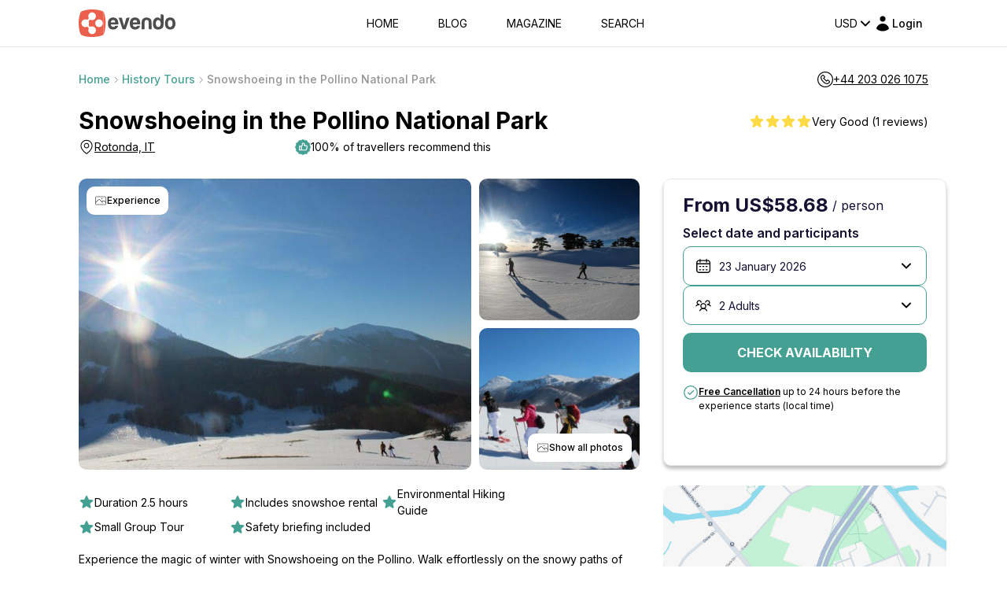

--- FILE ---
content_type: text/html; charset=utf-8
request_url: https://www.google.com/recaptcha/api2/anchor?ar=1&k=6LegHgEqAAAAALe68Wt_KYwxiSI6zz7PCfCHEyQb&co=aHR0cHM6Ly9ldmVuZG8uY29tOjQ0Mw..&hl=en&v=PoyoqOPhxBO7pBk68S4YbpHZ&size=invisible&badge=inline&anchor-ms=20000&execute-ms=30000&cb=fcwro9g8lkpi
body_size: 48638
content:
<!DOCTYPE HTML><html dir="ltr" lang="en"><head><meta http-equiv="Content-Type" content="text/html; charset=UTF-8">
<meta http-equiv="X-UA-Compatible" content="IE=edge">
<title>reCAPTCHA</title>
<style type="text/css">
/* cyrillic-ext */
@font-face {
  font-family: 'Roboto';
  font-style: normal;
  font-weight: 400;
  font-stretch: 100%;
  src: url(//fonts.gstatic.com/s/roboto/v48/KFO7CnqEu92Fr1ME7kSn66aGLdTylUAMa3GUBHMdazTgWw.woff2) format('woff2');
  unicode-range: U+0460-052F, U+1C80-1C8A, U+20B4, U+2DE0-2DFF, U+A640-A69F, U+FE2E-FE2F;
}
/* cyrillic */
@font-face {
  font-family: 'Roboto';
  font-style: normal;
  font-weight: 400;
  font-stretch: 100%;
  src: url(//fonts.gstatic.com/s/roboto/v48/KFO7CnqEu92Fr1ME7kSn66aGLdTylUAMa3iUBHMdazTgWw.woff2) format('woff2');
  unicode-range: U+0301, U+0400-045F, U+0490-0491, U+04B0-04B1, U+2116;
}
/* greek-ext */
@font-face {
  font-family: 'Roboto';
  font-style: normal;
  font-weight: 400;
  font-stretch: 100%;
  src: url(//fonts.gstatic.com/s/roboto/v48/KFO7CnqEu92Fr1ME7kSn66aGLdTylUAMa3CUBHMdazTgWw.woff2) format('woff2');
  unicode-range: U+1F00-1FFF;
}
/* greek */
@font-face {
  font-family: 'Roboto';
  font-style: normal;
  font-weight: 400;
  font-stretch: 100%;
  src: url(//fonts.gstatic.com/s/roboto/v48/KFO7CnqEu92Fr1ME7kSn66aGLdTylUAMa3-UBHMdazTgWw.woff2) format('woff2');
  unicode-range: U+0370-0377, U+037A-037F, U+0384-038A, U+038C, U+038E-03A1, U+03A3-03FF;
}
/* math */
@font-face {
  font-family: 'Roboto';
  font-style: normal;
  font-weight: 400;
  font-stretch: 100%;
  src: url(//fonts.gstatic.com/s/roboto/v48/KFO7CnqEu92Fr1ME7kSn66aGLdTylUAMawCUBHMdazTgWw.woff2) format('woff2');
  unicode-range: U+0302-0303, U+0305, U+0307-0308, U+0310, U+0312, U+0315, U+031A, U+0326-0327, U+032C, U+032F-0330, U+0332-0333, U+0338, U+033A, U+0346, U+034D, U+0391-03A1, U+03A3-03A9, U+03B1-03C9, U+03D1, U+03D5-03D6, U+03F0-03F1, U+03F4-03F5, U+2016-2017, U+2034-2038, U+203C, U+2040, U+2043, U+2047, U+2050, U+2057, U+205F, U+2070-2071, U+2074-208E, U+2090-209C, U+20D0-20DC, U+20E1, U+20E5-20EF, U+2100-2112, U+2114-2115, U+2117-2121, U+2123-214F, U+2190, U+2192, U+2194-21AE, U+21B0-21E5, U+21F1-21F2, U+21F4-2211, U+2213-2214, U+2216-22FF, U+2308-230B, U+2310, U+2319, U+231C-2321, U+2336-237A, U+237C, U+2395, U+239B-23B7, U+23D0, U+23DC-23E1, U+2474-2475, U+25AF, U+25B3, U+25B7, U+25BD, U+25C1, U+25CA, U+25CC, U+25FB, U+266D-266F, U+27C0-27FF, U+2900-2AFF, U+2B0E-2B11, U+2B30-2B4C, U+2BFE, U+3030, U+FF5B, U+FF5D, U+1D400-1D7FF, U+1EE00-1EEFF;
}
/* symbols */
@font-face {
  font-family: 'Roboto';
  font-style: normal;
  font-weight: 400;
  font-stretch: 100%;
  src: url(//fonts.gstatic.com/s/roboto/v48/KFO7CnqEu92Fr1ME7kSn66aGLdTylUAMaxKUBHMdazTgWw.woff2) format('woff2');
  unicode-range: U+0001-000C, U+000E-001F, U+007F-009F, U+20DD-20E0, U+20E2-20E4, U+2150-218F, U+2190, U+2192, U+2194-2199, U+21AF, U+21E6-21F0, U+21F3, U+2218-2219, U+2299, U+22C4-22C6, U+2300-243F, U+2440-244A, U+2460-24FF, U+25A0-27BF, U+2800-28FF, U+2921-2922, U+2981, U+29BF, U+29EB, U+2B00-2BFF, U+4DC0-4DFF, U+FFF9-FFFB, U+10140-1018E, U+10190-1019C, U+101A0, U+101D0-101FD, U+102E0-102FB, U+10E60-10E7E, U+1D2C0-1D2D3, U+1D2E0-1D37F, U+1F000-1F0FF, U+1F100-1F1AD, U+1F1E6-1F1FF, U+1F30D-1F30F, U+1F315, U+1F31C, U+1F31E, U+1F320-1F32C, U+1F336, U+1F378, U+1F37D, U+1F382, U+1F393-1F39F, U+1F3A7-1F3A8, U+1F3AC-1F3AF, U+1F3C2, U+1F3C4-1F3C6, U+1F3CA-1F3CE, U+1F3D4-1F3E0, U+1F3ED, U+1F3F1-1F3F3, U+1F3F5-1F3F7, U+1F408, U+1F415, U+1F41F, U+1F426, U+1F43F, U+1F441-1F442, U+1F444, U+1F446-1F449, U+1F44C-1F44E, U+1F453, U+1F46A, U+1F47D, U+1F4A3, U+1F4B0, U+1F4B3, U+1F4B9, U+1F4BB, U+1F4BF, U+1F4C8-1F4CB, U+1F4D6, U+1F4DA, U+1F4DF, U+1F4E3-1F4E6, U+1F4EA-1F4ED, U+1F4F7, U+1F4F9-1F4FB, U+1F4FD-1F4FE, U+1F503, U+1F507-1F50B, U+1F50D, U+1F512-1F513, U+1F53E-1F54A, U+1F54F-1F5FA, U+1F610, U+1F650-1F67F, U+1F687, U+1F68D, U+1F691, U+1F694, U+1F698, U+1F6AD, U+1F6B2, U+1F6B9-1F6BA, U+1F6BC, U+1F6C6-1F6CF, U+1F6D3-1F6D7, U+1F6E0-1F6EA, U+1F6F0-1F6F3, U+1F6F7-1F6FC, U+1F700-1F7FF, U+1F800-1F80B, U+1F810-1F847, U+1F850-1F859, U+1F860-1F887, U+1F890-1F8AD, U+1F8B0-1F8BB, U+1F8C0-1F8C1, U+1F900-1F90B, U+1F93B, U+1F946, U+1F984, U+1F996, U+1F9E9, U+1FA00-1FA6F, U+1FA70-1FA7C, U+1FA80-1FA89, U+1FA8F-1FAC6, U+1FACE-1FADC, U+1FADF-1FAE9, U+1FAF0-1FAF8, U+1FB00-1FBFF;
}
/* vietnamese */
@font-face {
  font-family: 'Roboto';
  font-style: normal;
  font-weight: 400;
  font-stretch: 100%;
  src: url(//fonts.gstatic.com/s/roboto/v48/KFO7CnqEu92Fr1ME7kSn66aGLdTylUAMa3OUBHMdazTgWw.woff2) format('woff2');
  unicode-range: U+0102-0103, U+0110-0111, U+0128-0129, U+0168-0169, U+01A0-01A1, U+01AF-01B0, U+0300-0301, U+0303-0304, U+0308-0309, U+0323, U+0329, U+1EA0-1EF9, U+20AB;
}
/* latin-ext */
@font-face {
  font-family: 'Roboto';
  font-style: normal;
  font-weight: 400;
  font-stretch: 100%;
  src: url(//fonts.gstatic.com/s/roboto/v48/KFO7CnqEu92Fr1ME7kSn66aGLdTylUAMa3KUBHMdazTgWw.woff2) format('woff2');
  unicode-range: U+0100-02BA, U+02BD-02C5, U+02C7-02CC, U+02CE-02D7, U+02DD-02FF, U+0304, U+0308, U+0329, U+1D00-1DBF, U+1E00-1E9F, U+1EF2-1EFF, U+2020, U+20A0-20AB, U+20AD-20C0, U+2113, U+2C60-2C7F, U+A720-A7FF;
}
/* latin */
@font-face {
  font-family: 'Roboto';
  font-style: normal;
  font-weight: 400;
  font-stretch: 100%;
  src: url(//fonts.gstatic.com/s/roboto/v48/KFO7CnqEu92Fr1ME7kSn66aGLdTylUAMa3yUBHMdazQ.woff2) format('woff2');
  unicode-range: U+0000-00FF, U+0131, U+0152-0153, U+02BB-02BC, U+02C6, U+02DA, U+02DC, U+0304, U+0308, U+0329, U+2000-206F, U+20AC, U+2122, U+2191, U+2193, U+2212, U+2215, U+FEFF, U+FFFD;
}
/* cyrillic-ext */
@font-face {
  font-family: 'Roboto';
  font-style: normal;
  font-weight: 500;
  font-stretch: 100%;
  src: url(//fonts.gstatic.com/s/roboto/v48/KFO7CnqEu92Fr1ME7kSn66aGLdTylUAMa3GUBHMdazTgWw.woff2) format('woff2');
  unicode-range: U+0460-052F, U+1C80-1C8A, U+20B4, U+2DE0-2DFF, U+A640-A69F, U+FE2E-FE2F;
}
/* cyrillic */
@font-face {
  font-family: 'Roboto';
  font-style: normal;
  font-weight: 500;
  font-stretch: 100%;
  src: url(//fonts.gstatic.com/s/roboto/v48/KFO7CnqEu92Fr1ME7kSn66aGLdTylUAMa3iUBHMdazTgWw.woff2) format('woff2');
  unicode-range: U+0301, U+0400-045F, U+0490-0491, U+04B0-04B1, U+2116;
}
/* greek-ext */
@font-face {
  font-family: 'Roboto';
  font-style: normal;
  font-weight: 500;
  font-stretch: 100%;
  src: url(//fonts.gstatic.com/s/roboto/v48/KFO7CnqEu92Fr1ME7kSn66aGLdTylUAMa3CUBHMdazTgWw.woff2) format('woff2');
  unicode-range: U+1F00-1FFF;
}
/* greek */
@font-face {
  font-family: 'Roboto';
  font-style: normal;
  font-weight: 500;
  font-stretch: 100%;
  src: url(//fonts.gstatic.com/s/roboto/v48/KFO7CnqEu92Fr1ME7kSn66aGLdTylUAMa3-UBHMdazTgWw.woff2) format('woff2');
  unicode-range: U+0370-0377, U+037A-037F, U+0384-038A, U+038C, U+038E-03A1, U+03A3-03FF;
}
/* math */
@font-face {
  font-family: 'Roboto';
  font-style: normal;
  font-weight: 500;
  font-stretch: 100%;
  src: url(//fonts.gstatic.com/s/roboto/v48/KFO7CnqEu92Fr1ME7kSn66aGLdTylUAMawCUBHMdazTgWw.woff2) format('woff2');
  unicode-range: U+0302-0303, U+0305, U+0307-0308, U+0310, U+0312, U+0315, U+031A, U+0326-0327, U+032C, U+032F-0330, U+0332-0333, U+0338, U+033A, U+0346, U+034D, U+0391-03A1, U+03A3-03A9, U+03B1-03C9, U+03D1, U+03D5-03D6, U+03F0-03F1, U+03F4-03F5, U+2016-2017, U+2034-2038, U+203C, U+2040, U+2043, U+2047, U+2050, U+2057, U+205F, U+2070-2071, U+2074-208E, U+2090-209C, U+20D0-20DC, U+20E1, U+20E5-20EF, U+2100-2112, U+2114-2115, U+2117-2121, U+2123-214F, U+2190, U+2192, U+2194-21AE, U+21B0-21E5, U+21F1-21F2, U+21F4-2211, U+2213-2214, U+2216-22FF, U+2308-230B, U+2310, U+2319, U+231C-2321, U+2336-237A, U+237C, U+2395, U+239B-23B7, U+23D0, U+23DC-23E1, U+2474-2475, U+25AF, U+25B3, U+25B7, U+25BD, U+25C1, U+25CA, U+25CC, U+25FB, U+266D-266F, U+27C0-27FF, U+2900-2AFF, U+2B0E-2B11, U+2B30-2B4C, U+2BFE, U+3030, U+FF5B, U+FF5D, U+1D400-1D7FF, U+1EE00-1EEFF;
}
/* symbols */
@font-face {
  font-family: 'Roboto';
  font-style: normal;
  font-weight: 500;
  font-stretch: 100%;
  src: url(//fonts.gstatic.com/s/roboto/v48/KFO7CnqEu92Fr1ME7kSn66aGLdTylUAMaxKUBHMdazTgWw.woff2) format('woff2');
  unicode-range: U+0001-000C, U+000E-001F, U+007F-009F, U+20DD-20E0, U+20E2-20E4, U+2150-218F, U+2190, U+2192, U+2194-2199, U+21AF, U+21E6-21F0, U+21F3, U+2218-2219, U+2299, U+22C4-22C6, U+2300-243F, U+2440-244A, U+2460-24FF, U+25A0-27BF, U+2800-28FF, U+2921-2922, U+2981, U+29BF, U+29EB, U+2B00-2BFF, U+4DC0-4DFF, U+FFF9-FFFB, U+10140-1018E, U+10190-1019C, U+101A0, U+101D0-101FD, U+102E0-102FB, U+10E60-10E7E, U+1D2C0-1D2D3, U+1D2E0-1D37F, U+1F000-1F0FF, U+1F100-1F1AD, U+1F1E6-1F1FF, U+1F30D-1F30F, U+1F315, U+1F31C, U+1F31E, U+1F320-1F32C, U+1F336, U+1F378, U+1F37D, U+1F382, U+1F393-1F39F, U+1F3A7-1F3A8, U+1F3AC-1F3AF, U+1F3C2, U+1F3C4-1F3C6, U+1F3CA-1F3CE, U+1F3D4-1F3E0, U+1F3ED, U+1F3F1-1F3F3, U+1F3F5-1F3F7, U+1F408, U+1F415, U+1F41F, U+1F426, U+1F43F, U+1F441-1F442, U+1F444, U+1F446-1F449, U+1F44C-1F44E, U+1F453, U+1F46A, U+1F47D, U+1F4A3, U+1F4B0, U+1F4B3, U+1F4B9, U+1F4BB, U+1F4BF, U+1F4C8-1F4CB, U+1F4D6, U+1F4DA, U+1F4DF, U+1F4E3-1F4E6, U+1F4EA-1F4ED, U+1F4F7, U+1F4F9-1F4FB, U+1F4FD-1F4FE, U+1F503, U+1F507-1F50B, U+1F50D, U+1F512-1F513, U+1F53E-1F54A, U+1F54F-1F5FA, U+1F610, U+1F650-1F67F, U+1F687, U+1F68D, U+1F691, U+1F694, U+1F698, U+1F6AD, U+1F6B2, U+1F6B9-1F6BA, U+1F6BC, U+1F6C6-1F6CF, U+1F6D3-1F6D7, U+1F6E0-1F6EA, U+1F6F0-1F6F3, U+1F6F7-1F6FC, U+1F700-1F7FF, U+1F800-1F80B, U+1F810-1F847, U+1F850-1F859, U+1F860-1F887, U+1F890-1F8AD, U+1F8B0-1F8BB, U+1F8C0-1F8C1, U+1F900-1F90B, U+1F93B, U+1F946, U+1F984, U+1F996, U+1F9E9, U+1FA00-1FA6F, U+1FA70-1FA7C, U+1FA80-1FA89, U+1FA8F-1FAC6, U+1FACE-1FADC, U+1FADF-1FAE9, U+1FAF0-1FAF8, U+1FB00-1FBFF;
}
/* vietnamese */
@font-face {
  font-family: 'Roboto';
  font-style: normal;
  font-weight: 500;
  font-stretch: 100%;
  src: url(//fonts.gstatic.com/s/roboto/v48/KFO7CnqEu92Fr1ME7kSn66aGLdTylUAMa3OUBHMdazTgWw.woff2) format('woff2');
  unicode-range: U+0102-0103, U+0110-0111, U+0128-0129, U+0168-0169, U+01A0-01A1, U+01AF-01B0, U+0300-0301, U+0303-0304, U+0308-0309, U+0323, U+0329, U+1EA0-1EF9, U+20AB;
}
/* latin-ext */
@font-face {
  font-family: 'Roboto';
  font-style: normal;
  font-weight: 500;
  font-stretch: 100%;
  src: url(//fonts.gstatic.com/s/roboto/v48/KFO7CnqEu92Fr1ME7kSn66aGLdTylUAMa3KUBHMdazTgWw.woff2) format('woff2');
  unicode-range: U+0100-02BA, U+02BD-02C5, U+02C7-02CC, U+02CE-02D7, U+02DD-02FF, U+0304, U+0308, U+0329, U+1D00-1DBF, U+1E00-1E9F, U+1EF2-1EFF, U+2020, U+20A0-20AB, U+20AD-20C0, U+2113, U+2C60-2C7F, U+A720-A7FF;
}
/* latin */
@font-face {
  font-family: 'Roboto';
  font-style: normal;
  font-weight: 500;
  font-stretch: 100%;
  src: url(//fonts.gstatic.com/s/roboto/v48/KFO7CnqEu92Fr1ME7kSn66aGLdTylUAMa3yUBHMdazQ.woff2) format('woff2');
  unicode-range: U+0000-00FF, U+0131, U+0152-0153, U+02BB-02BC, U+02C6, U+02DA, U+02DC, U+0304, U+0308, U+0329, U+2000-206F, U+20AC, U+2122, U+2191, U+2193, U+2212, U+2215, U+FEFF, U+FFFD;
}
/* cyrillic-ext */
@font-face {
  font-family: 'Roboto';
  font-style: normal;
  font-weight: 900;
  font-stretch: 100%;
  src: url(//fonts.gstatic.com/s/roboto/v48/KFO7CnqEu92Fr1ME7kSn66aGLdTylUAMa3GUBHMdazTgWw.woff2) format('woff2');
  unicode-range: U+0460-052F, U+1C80-1C8A, U+20B4, U+2DE0-2DFF, U+A640-A69F, U+FE2E-FE2F;
}
/* cyrillic */
@font-face {
  font-family: 'Roboto';
  font-style: normal;
  font-weight: 900;
  font-stretch: 100%;
  src: url(//fonts.gstatic.com/s/roboto/v48/KFO7CnqEu92Fr1ME7kSn66aGLdTylUAMa3iUBHMdazTgWw.woff2) format('woff2');
  unicode-range: U+0301, U+0400-045F, U+0490-0491, U+04B0-04B1, U+2116;
}
/* greek-ext */
@font-face {
  font-family: 'Roboto';
  font-style: normal;
  font-weight: 900;
  font-stretch: 100%;
  src: url(//fonts.gstatic.com/s/roboto/v48/KFO7CnqEu92Fr1ME7kSn66aGLdTylUAMa3CUBHMdazTgWw.woff2) format('woff2');
  unicode-range: U+1F00-1FFF;
}
/* greek */
@font-face {
  font-family: 'Roboto';
  font-style: normal;
  font-weight: 900;
  font-stretch: 100%;
  src: url(//fonts.gstatic.com/s/roboto/v48/KFO7CnqEu92Fr1ME7kSn66aGLdTylUAMa3-UBHMdazTgWw.woff2) format('woff2');
  unicode-range: U+0370-0377, U+037A-037F, U+0384-038A, U+038C, U+038E-03A1, U+03A3-03FF;
}
/* math */
@font-face {
  font-family: 'Roboto';
  font-style: normal;
  font-weight: 900;
  font-stretch: 100%;
  src: url(//fonts.gstatic.com/s/roboto/v48/KFO7CnqEu92Fr1ME7kSn66aGLdTylUAMawCUBHMdazTgWw.woff2) format('woff2');
  unicode-range: U+0302-0303, U+0305, U+0307-0308, U+0310, U+0312, U+0315, U+031A, U+0326-0327, U+032C, U+032F-0330, U+0332-0333, U+0338, U+033A, U+0346, U+034D, U+0391-03A1, U+03A3-03A9, U+03B1-03C9, U+03D1, U+03D5-03D6, U+03F0-03F1, U+03F4-03F5, U+2016-2017, U+2034-2038, U+203C, U+2040, U+2043, U+2047, U+2050, U+2057, U+205F, U+2070-2071, U+2074-208E, U+2090-209C, U+20D0-20DC, U+20E1, U+20E5-20EF, U+2100-2112, U+2114-2115, U+2117-2121, U+2123-214F, U+2190, U+2192, U+2194-21AE, U+21B0-21E5, U+21F1-21F2, U+21F4-2211, U+2213-2214, U+2216-22FF, U+2308-230B, U+2310, U+2319, U+231C-2321, U+2336-237A, U+237C, U+2395, U+239B-23B7, U+23D0, U+23DC-23E1, U+2474-2475, U+25AF, U+25B3, U+25B7, U+25BD, U+25C1, U+25CA, U+25CC, U+25FB, U+266D-266F, U+27C0-27FF, U+2900-2AFF, U+2B0E-2B11, U+2B30-2B4C, U+2BFE, U+3030, U+FF5B, U+FF5D, U+1D400-1D7FF, U+1EE00-1EEFF;
}
/* symbols */
@font-face {
  font-family: 'Roboto';
  font-style: normal;
  font-weight: 900;
  font-stretch: 100%;
  src: url(//fonts.gstatic.com/s/roboto/v48/KFO7CnqEu92Fr1ME7kSn66aGLdTylUAMaxKUBHMdazTgWw.woff2) format('woff2');
  unicode-range: U+0001-000C, U+000E-001F, U+007F-009F, U+20DD-20E0, U+20E2-20E4, U+2150-218F, U+2190, U+2192, U+2194-2199, U+21AF, U+21E6-21F0, U+21F3, U+2218-2219, U+2299, U+22C4-22C6, U+2300-243F, U+2440-244A, U+2460-24FF, U+25A0-27BF, U+2800-28FF, U+2921-2922, U+2981, U+29BF, U+29EB, U+2B00-2BFF, U+4DC0-4DFF, U+FFF9-FFFB, U+10140-1018E, U+10190-1019C, U+101A0, U+101D0-101FD, U+102E0-102FB, U+10E60-10E7E, U+1D2C0-1D2D3, U+1D2E0-1D37F, U+1F000-1F0FF, U+1F100-1F1AD, U+1F1E6-1F1FF, U+1F30D-1F30F, U+1F315, U+1F31C, U+1F31E, U+1F320-1F32C, U+1F336, U+1F378, U+1F37D, U+1F382, U+1F393-1F39F, U+1F3A7-1F3A8, U+1F3AC-1F3AF, U+1F3C2, U+1F3C4-1F3C6, U+1F3CA-1F3CE, U+1F3D4-1F3E0, U+1F3ED, U+1F3F1-1F3F3, U+1F3F5-1F3F7, U+1F408, U+1F415, U+1F41F, U+1F426, U+1F43F, U+1F441-1F442, U+1F444, U+1F446-1F449, U+1F44C-1F44E, U+1F453, U+1F46A, U+1F47D, U+1F4A3, U+1F4B0, U+1F4B3, U+1F4B9, U+1F4BB, U+1F4BF, U+1F4C8-1F4CB, U+1F4D6, U+1F4DA, U+1F4DF, U+1F4E3-1F4E6, U+1F4EA-1F4ED, U+1F4F7, U+1F4F9-1F4FB, U+1F4FD-1F4FE, U+1F503, U+1F507-1F50B, U+1F50D, U+1F512-1F513, U+1F53E-1F54A, U+1F54F-1F5FA, U+1F610, U+1F650-1F67F, U+1F687, U+1F68D, U+1F691, U+1F694, U+1F698, U+1F6AD, U+1F6B2, U+1F6B9-1F6BA, U+1F6BC, U+1F6C6-1F6CF, U+1F6D3-1F6D7, U+1F6E0-1F6EA, U+1F6F0-1F6F3, U+1F6F7-1F6FC, U+1F700-1F7FF, U+1F800-1F80B, U+1F810-1F847, U+1F850-1F859, U+1F860-1F887, U+1F890-1F8AD, U+1F8B0-1F8BB, U+1F8C0-1F8C1, U+1F900-1F90B, U+1F93B, U+1F946, U+1F984, U+1F996, U+1F9E9, U+1FA00-1FA6F, U+1FA70-1FA7C, U+1FA80-1FA89, U+1FA8F-1FAC6, U+1FACE-1FADC, U+1FADF-1FAE9, U+1FAF0-1FAF8, U+1FB00-1FBFF;
}
/* vietnamese */
@font-face {
  font-family: 'Roboto';
  font-style: normal;
  font-weight: 900;
  font-stretch: 100%;
  src: url(//fonts.gstatic.com/s/roboto/v48/KFO7CnqEu92Fr1ME7kSn66aGLdTylUAMa3OUBHMdazTgWw.woff2) format('woff2');
  unicode-range: U+0102-0103, U+0110-0111, U+0128-0129, U+0168-0169, U+01A0-01A1, U+01AF-01B0, U+0300-0301, U+0303-0304, U+0308-0309, U+0323, U+0329, U+1EA0-1EF9, U+20AB;
}
/* latin-ext */
@font-face {
  font-family: 'Roboto';
  font-style: normal;
  font-weight: 900;
  font-stretch: 100%;
  src: url(//fonts.gstatic.com/s/roboto/v48/KFO7CnqEu92Fr1ME7kSn66aGLdTylUAMa3KUBHMdazTgWw.woff2) format('woff2');
  unicode-range: U+0100-02BA, U+02BD-02C5, U+02C7-02CC, U+02CE-02D7, U+02DD-02FF, U+0304, U+0308, U+0329, U+1D00-1DBF, U+1E00-1E9F, U+1EF2-1EFF, U+2020, U+20A0-20AB, U+20AD-20C0, U+2113, U+2C60-2C7F, U+A720-A7FF;
}
/* latin */
@font-face {
  font-family: 'Roboto';
  font-style: normal;
  font-weight: 900;
  font-stretch: 100%;
  src: url(//fonts.gstatic.com/s/roboto/v48/KFO7CnqEu92Fr1ME7kSn66aGLdTylUAMa3yUBHMdazQ.woff2) format('woff2');
  unicode-range: U+0000-00FF, U+0131, U+0152-0153, U+02BB-02BC, U+02C6, U+02DA, U+02DC, U+0304, U+0308, U+0329, U+2000-206F, U+20AC, U+2122, U+2191, U+2193, U+2212, U+2215, U+FEFF, U+FFFD;
}

</style>
<link rel="stylesheet" type="text/css" href="https://www.gstatic.com/recaptcha/releases/PoyoqOPhxBO7pBk68S4YbpHZ/styles__ltr.css">
<script nonce="qDZ6oPevJ7j2G1x6m0qKyA" type="text/javascript">window['__recaptcha_api'] = 'https://www.google.com/recaptcha/api2/';</script>
<script type="text/javascript" src="https://www.gstatic.com/recaptcha/releases/PoyoqOPhxBO7pBk68S4YbpHZ/recaptcha__en.js" nonce="qDZ6oPevJ7j2G1x6m0qKyA">
      
    </script></head>
<body><div id="rc-anchor-alert" class="rc-anchor-alert"></div>
<input type="hidden" id="recaptcha-token" value="[base64]">
<script type="text/javascript" nonce="qDZ6oPevJ7j2G1x6m0qKyA">
      recaptcha.anchor.Main.init("[\x22ainput\x22,[\x22bgdata\x22,\x22\x22,\[base64]/[base64]/[base64]/bmV3IHJbeF0oY1swXSk6RT09Mj9uZXcgclt4XShjWzBdLGNbMV0pOkU9PTM/bmV3IHJbeF0oY1swXSxjWzFdLGNbMl0pOkU9PTQ/[base64]/[base64]/[base64]/[base64]/[base64]/[base64]/[base64]/[base64]\x22,\[base64]\x22,\x22woXDm8Kjw6wLN2ldcUPCkMKCw74mZ8O2O1PDtsKrYXjCscO5w492VsKJOMKGY8KOL8KrwrRPwqrCkB4Lwp97w6vDkSxuwrzCvlgNwrrDokJQFsOfwpFAw6HDnm3Cpl8fwpjCmcO/[base64]/CqWlHDMOaGMKNfEPCuHYcHG7Djk3Dr8OawpsDZMKWSsK9w49eGcKcL8Osw6HCrXfCsMOZw7QlQMORVTk6DsO1w6nCmcOxw4rCk3tsw7prwq/CkXgOCxhhw4fCoyLDhl8qQCQKDi1jw7bDsyJjAS5+aMKow4Iiw7zChcOoacO+wrF8KsKtHsKtWEd+w4rDoRPDusKcwpjCnHnDmWvDtD4fTCEjXw4sWcKBwrh2wp97LSYBw5/[base64]/YFoWUcK2wobDmsOyw5kyAiU9woJSXE3CtRTDusOYw6/Cl8KzW8KUdhPDlHg9woorw41kwpvCgwnDqMOhbwHDnVzDrsKbwrHDuhbDqH/CtsO4woJEKADCv30swrhIw5tkw5VxKsONAQ5+w6HCjMKtw5nCrSzCsizCoGnCgXDCpRRDScOWDVRcOcKMwqzDjzM1w5zCjhbDpcKxAsKlIWPDrcKow6zCtg/DlxYAw6jCiw0tTVdDwqxWDMO9EMKTw7bCkkDCk3TCu8KrbMKiGzl6UBIyw5vDvcKVw6fCo11OTQ/[base64]/CgsKVTxVQw51zw7dVw5PCr8KLw7PCo8OWUHBhwoodwp0feRLCr8KLw7kow6I5wr05WirDocKCGB8QWRrCnsKhPsOew7/[base64]/[base64]/DssKoDCMfdMKqJwhAwpdqHMK0OyXDmMOWwovClllFBsKSezsdwqQJw5/CpMODTsKIZcOVw7p0wp3Dl8KGw4vDjSZFGsO3wr0Zwp7DpEIyw5jDmifCuMKrwp4+wrzDrQnDqSM/w5ZoEMKQw57CkFPDvsKPwpjDkcOxw589BcOkwokXKMKXe8KBc8KgwqLDnT1iw4J2aG06IV4VdzXDpcKHJy7DvMOUT8ONw4TCrTfDuMKXXDMJCcOCQRMqYcOtGg7DuS0tGMK9w77ClcK7HkfDgl3DksOhwpnCu8KRd8KEw5jChCrCmMKdw49NwrMMIyLDrj8/wr1TwqhsC2hLwpLCiMKFGcOgVHzDp2MGwq3DlsOsw77Dj1JAw4TDt8KNcMKBWixxUhnDv0kES8K+woPDlGoKGm1ScRnCnWLDpj4kwo4kHXDCkBjCuEl1NMOGw7/Ct1LDtsOraU9qw5hMRmdpw4bDm8OMw7ELwqUrw4UZwr7Djx07ZnDCp28ZQ8K4NcKEwqXDgRPCkxDCpQwcfMKDwotMIjHCvsObwprCqgjCmcO8w5jDv39fODnDhhbDlMKBwq1Uw6TCi0lDwpnDiHJ2w6jDq0QUM8KyeMKJC8Kwwql/w5zDlcO6NHLDqRbDiDHCkFvDlkHDmVbCngjCvMKIO8KiO8KGOMK9R1TCt2Vbw7TCsnQoNGE/Lw7Do0fCswHCg8K6ZmBQwpZcwrRlw5nDgsOHWGcJw67Ch8KSwrLCjsK/wq7DkcO1WX3CgXsyV8KRw5HDimQWw6BTTjbCswFVwqXCmcKAf03ChsKeacOYw7rDgRkJA8OmwpTCjwFuEMO/[base64]/w4sqVDtEw6HDpllQXQTCgnwfEMKaw74xwrrCry9fwp3DjwDDkcKPwrTDosOCw5PCu8KFwoVLQMKjJiDCs8OuKsK0esKxwrcEw4/Cg00jwq3Dv35Uw4bDrF1CfijDvE7CqsOewqrDjcKow4N+PHJbw6/Ch8OgQcKdw6YZwonCmsOXwqHCrsKyN8O5wr/Cn0c+wogFXQ0dw7stRsOPBhN7w4Ydwp3CnmRiw7rCpsKsMzU9UwXCjnbCj8Oxw6TCgMKlwoFKGhRDwo7DvD7CksKJWG5RwoPCmsKzwqMeMFFIw6LDmHvDnsK7wrsUaMK/bMKBwpLDr1nCtsOjw55CwrEVBcOxw6A8RsKZw5fCm8K4wonCuG7Dm8KdwopmwoZmwqI2VsOtw5N+wrPCsxEnBlDDnsO/w7glfxU4w57DvDDCn8K7w78IwqTDqTnDuAN+R2HDgU/DokAWK0zDtBfCiMKVwo7Co8OWw4ZRZsK5UcK6w5fCji7Djm3DmU/[base64]/DphEXw7DCpMOiw7NfdMOKAMOVwowNwpDCoRLDtcOlw6/Dp8KhwrwMYMOhw4UYcMOFwq7DmcKLwoZmWsK8wqh6wp/CngXCn8K1wrFkMMKgP1hnworCjsK9XcKUXUZNWsOIw5RjWcKUdMKXw4sBLDA4MsOkAMK9woB4UsOdCcOww6x4woPDnwnDnMKbwo/CvFDDt8KyLU/Cr8OhCsKAGsOnw43DjgR3IcKWwpvDh8KkI8Otwr0Aw5bClg58w7AYd8KPwq/Ck8OqYsO4RGDCh0E5XwdCTwzCrhzCusKTYlstwqDDiFhWwqPDs8Kuw4nCpsO5CmjDvnTDiA7DsnVJO8OYdTUiwqjCosO7M8ObFU8lZcKBw4E4w67DhcOjdsKOUWrDuBfCrcK2JMOrJcK/wocTw7LCti84WMKxw64Tw4NGwpVRwph8w5sNw6zDmcKtBH7Dt1wjQDnCkAzChzoTcxwowrUOw5PDlMOEwpIsCsK/MA1QP8OSUsKSfMK7wohAwq1SA8O/[base64]/[base64]/[base64]/wqtYw7wkwrVBw7x4blE2IzfCtF4/[base64]/[base64]/Chy8Yw4TCsMKSMkLDn30Gw67CrALDhzJ5KBLCgxNwRAozd8OXw4nCmj/CiMK1ZFlbwrxvwrnDpFAiB8OeGgrDmnYAwrbCnQo4RcOQwoLCmSheLQbCscKvDgQodwXDukZQwqJZw7A2YFFCw4J6KcOecsKyCnQdF2taw4/DvcKLZGnDuS4PaTfCv1M9RsOmKcKqw49mcXRqw5Ihw47CnDDChsK4wqhcTFrDgMKefEbCjUcMwp9uVhxJCSh1wrTDi8OGwqbCo8OJw7zCjXnDh28VGsKnwr9NFMOMO2/CuzhWwo/DqsKBwqDDl8OOw6nDlyfCmxzDr8OJwpUvw7zCpcO1XDhBbsKGwp/[base64]/ZUMJZmPDi8OOw7M7w6bDtS3DiSUHV1JewpluwoXCscOcwpsfw5bCugTCnsOoCsOEw7rDjcO6fxTDokXDj8OrwrcLNgwew5ojwqB0w5TCsHjDtXEqJ8OdbwVRwqzCpDbCn8O0LcK0DMOvOMKFw5TCk8Kww49nF2lqw7HDssOiw4fDrcKhw7YMWsKTW8Oxw4xiwo/DvVrCo8KBw6/Cil3CvhdqbizCs8OMwo0Lw4jDrhvCl8OxIMOUSMOnw73CssO4woV5w4HCmRrDrsKmw53CnWDCh8K7FcOiCsKyXRfCt8KbNMKyNmdJwqJawr/[base64]/QsKhBzbDncOwcnDDhsOJMMO1MUbCmA3ChsKiw7PCu8KaFX5Mw45dwrUxB0NQEcOCCcKGwo/[base64]/[base64]/DjMOfScOmA8OpbMKRwojDpsKhdT53w4jCscOFFkjCscOdBMKlIcOtwotkwpl6csKMw4vDrcODYMOuFTbCkF/Cs8OMwrUKw58Cw5Rww5rDrF/Dq1vCqxLCgAvDr8OWfsO8wqHCksOIwq3ChMOfw7HDiFcXKcOAV3PDsBwdw5vCsW91w5hiI3rCkjnCsn7Cr8OoQcOiJsKZe8KhcDJlLEtpwqpjGMKxw5/ChEVzwogkw6PCh8KLP8KAwoVRw4/DrE7CgGMEVAvDixDCgwsTw49sw5NQb0XCjsO7w5bCicOLw7QPw7PDs8Ohw6RIwpVbZsOWEsORDsKIQcO2w7zChsOIwo/DiMKdfU8zNAh5wp3DqsKMKU7CjmhHE8Ohf8Obw6PCscKSPsOvRcKRwq7DmcOawqfDs8OaJThzw7hSw7I7CMOTIsOie8KVw50ZBMOuJBLCiAjCgsKUwrAIS2bCjxbDkMK1e8OufsO8NMOGw6tGMcK3cx4cXSTDrk/CgcKYw5N9OGDDrABjfSJucxAEEcOlw6DCk8OyUcO1ZUYsDWHCiMOxL8OfJ8KCwrUhfsO2w61FOMK9w54cKBkDFGsZXE4RZMOeA1/CiGvCj1RNw7sEw4fDl8O5PBFuw5FuRsOsw7nCicOCwqjCqcKbwqnCjsOuKsOZw7o+wpnDshfDnMKddMKLfcODdxHDn0ROw70UQsOCwrLDvhFcwqA7e8K/DUfDosOow4NWwqjCgmsMw6/CuVl1w4vDkiMtwqkZw6JGDDLCjcOaDMOEw6IPwq/CvcKFw7rCpjLCnsKueMKNwrPDkcKiQMKlwrDDtjDCm8O4EGfCv2UmI8KgwoHCncKrcAtnwrkdwrB3QCd9TsOww4bDkcK7wo/ComXCosOmw5cKFjbCpcK7SsK7woLCqAgwwrzCr8OSwqczGMOPwr9SbsKvDSfCj8OKCCjDuEzCuALDkSDDisOmwo8/wo7DtU5ATiZ4w5bDpErCqTphJl4aNcKRS8OzdCnDs8OvJjRIJhXCj3HCjcONwrl2wozDpcOmwq1BwqBqw4bCmQ/CrcKnVXXDnW/Cll9Iw7jDr8Kew6NDSMKjw47CjH49w7rCoMKPwpERwoDCpE5DCcOmGAjDlsKROsO7w6AWw4gsBGnDpMOZKBPCvTxQwoApEMOvwpnDun7ClsKLwqQJwqDDvUJpwq8Zwq/CpBfDiAPDj8KXw43CnxfDtMKRwo/CkcOTwqMowrLDsxULCldPwqdUJsO+YsK9KsO/wr94chnCpX/CqSzDssKMMmDDpcKgwq3CkCIbw4HCh8OkBzDCgXhOS8K/Zx3Dl08WEwtCBcOgZWc3WA/Dp27DrlPDr8KswqDDscOGTMKdMX3DhMOwV0B6QcKqw6x/RUfDjVAZLMKjw7jChsORdsOXwo7Ds3PDusOrw4UJwonDug/DjsO5w5VywrYOwoLDtsK4E8KRw7kjwqnDigzDljdOw7HDtyjCkhLDpsO5LsO6f8OzBmtnwqBJwoIrwpfDsypsZQ4Ew69AAsKMCkoswprCvWciHAbCscOuMcOMwpRCwqrDncOrasOtw7/DssKaQDnDl8KKQMOcw4jDt1RuwpUxw4zDjMKIZHInwpvDoycow73Dgx7Cm3l6UEjCjsORw6jCkwR7w67DtMKvK0lpw6TDiiwLwrjDoncaw5/DhMKXe8KFwpd/[base64]/CtkMMUXwuVXFZcsKWO8KVw4bCiTjDgXFSwpvCkW0cY1PDoQvCj8KDwoLCmjFBUcOhwq0qw7htwrrDgsK/w7QbGsOwIjBmwrphw5rCrsO+dygPfCUcw6cHwqAFwp3CqGnCrcKbwpQvJcKHwpbCokHCjj/[base64]/w5vCosKpa8O7w4LCtcOtRsKGw6xSw5x5NA48XcOKA8K6wppyw58bwp9hEGBPKEDDmx7Dv8Kzwq8xw6xSwoPDp2J9eHvCkgE8McOON2RqXsKwHsKKwrjCu8OKw7rDmHAXSMOXw5PDjsOteizCpDkLwrPDj8OWA8Krf04/woLDsyE6Ui0Gw602woYibcOAM8K+RWfDmsKBI2fDtcOSXVLCgMOxSS9/BmpQQsKuw4c/VSotwoJ2El3CgF42cT4dayIXYyjCtMOrwr/DmcO1a8OwIGzDvB3Du8K8RcOkwpTCuTsSEk8vw4vDgMKfXGPDmMOowp1YAMKZw7Ibw5TDtBPCk8K/ORsWa3UtX8OIGVgHw5LCiCHDlXfCm2PCi8Kyw5zDpkBWUB9BwqPDj1dcwoV/w5kRGMO8GTfDksKeBMO9wrZWXMO0w6nCmsKgfzzCkcKewqBQw6bCg8O/TgcyUcK/worCu8K2wrUid1BmFTxAwo/Cq8KjwoDDn8KGEMOSDcOKwr7DvcO9CzVJwr04w74qcAtmw4LCqCbClyxMd8Omw5tJOlwXwrnCpcK9KW7DtC8kdTtgYMKPesKSwofDg8Osw6YwVMONwozDrsOEwrA+B3ovYcKXw4tuHcKGHgvDvX/Dt0NTWcKhw4LDpnIGcHsgwpvDkFsswqHDnnsRVWBHDsOCWAx1w6PCr33CpsOwecOiw7PCtXxQwoBHflEPfSDDtcK9w4gFwrbCkMO/ZFNXRcOccAjCpzPDlMK1SR1YNGbDnMKaKQwodCsKwqAFw6nDj2bDl8OYP8KjO2nCoMKaBRfDlcOdXSwzw4/CjHnDgMOfw6zDjcKswowzwqrDisOQJCTDn0/DsFQAwp4Xw4DCnzcQw47ChDjCjwR/w4rDmgQUKcKXw7bCrDjDgB5Awrs/[base64]/[base64]/DvifDgMOmw6bDgcKAb2RGC8KNNwvDqsO3w548bcKsw5Rvw64Xw7TCrcKeCUfCr8OCVRY1HsObw7V3bmBWEVvDllDDk24Sw5VfwpBOD1owMcOwwrRYFgjCjwvDmEsRw4xbbDPClMOPFE/Dp8KeTVTCt8KswpZpDgMAQjQeKUvCr8ORw6bCtmbCs8KJS8OFwpIHwpkuY8O8woBlw47CucKHGcOyw7VNwrNsZsKmI8OPw7UqLcK5JsO8wpFOwqAoSSRnW0g9V8KlwqXDrgTCnVQFCUPDmcKPwofDi8OswrvDuMKCMxM0w4ElH8KACV/DpMKBw6pkw7jClMOPJMO0wonCmVgewrTCi8Ovw6tFFRFNwqTDv8K8dSReQUzDvMOjwpDDgTxJLMKtwp/Dj8OkwqrCjcK/[base64]/ChzYSb8KQJyvDtcOsS8OWwqhleMKzwpjDn2FDw7EewqFpRsKtFTbCqMO8CsKtwpPDu8OhwrYaeDzCvEvCqWh2w4MWwqHCgMKubx7DpcOXHxbDlsKGT8O7eyvCnVp+wopkwpjCmhIWBMOIMhENwosjb8OfwpvDiELDjR/DkCzDmcO8w4jDlMKOe8OAckQnw5lMfRFAT8O8e3DCo8KAEcKbw40dOwLDnSUVQm7DkcKqw4YoVsK1ZSdTw6EGwrIgwolYw5fCv3fCn8KuCx8cWcOZdsOQQsKfeWZTwrnDuW4Vw5IiYCjCi8OAw6Qgc3Ndw6F+wp3CoMKgAcKwIiBpWF/[base64]/ZmR+wqDDqcKsY2PDjsOkw7t/w49Jd8KFccOPKcKOwqFPZ8OQw690w5LDpF57NB5SVcOvw6lMFMOuZSd/PnA1D8KcScOlw7Isw60kw5BdW8Kta8KXMcOfRnHCgyxJw6h3w5bCssKLZBRLKMKuwq4wdmbDqHTChnjDtTBlNy/CqT4uW8KgGcK+Q1HCgMKcwo7Cn1/DvcOHw5JfWTt5wqRww4bCgWIRw6LDmXpRfiLDn8KgAyBaw7p8wrskw6/[base64]/CtGTDm8K5NcK/[base64]/Cp8OxJsOXW3ZewoB5w6kxf0lFwrpEw4LCvzRpw6B2fcKVw4LDoMO5wpVyUcOgSi5UwoEwUcOLw4zDiCfDsW08bQhGwqV4woPDp8K4w63DssKSw77Cj8K0esOrwqXDpV8QJcKdTsK6wpppw67DvsOEWnfDs8OjFE/[base64]/CrcO/[base64]/S8OYwoDCt29uasKfY8OVYcOXwr04w6Z2w7DCqVA/wrNFwqXDvSfCkcOsCXHCqh4Gw5XCscOcw4Bnw4J5wq1KVMKnwphFw6zClFHDlUsqQy52wrPCi8K/bcOzfMO9Y8O+w5jCq1jCgnHCgsKpUyU0dQjDo2Uja8KrIwYTJcKhJMOxc1MHQ1YifsOmw4scw6Yrw5bDj8KfFsO/[base64]/DvsOYFUt7wq3Dk2DCiA/Dt3XDqEhswrESw5Mpw6wtDgZgBHBSPcO2CMO/wqEOw5/[base64]/Dhk3CgMOTGsOcN8ODw6wcT3DDocO6w4DCu8KtBcK7wohlw4nDk3bCkANHFGFwwqrDjsKFw7LCnMKnw7I4w5tdPsKZHgTCn8K3w6EHwo3CtmbCm34Sw5fDgF5idsOuw6rChRxLwpkhY8K0w4Fqfx5ldkRYTMKePlooacKqwpgGYyh4w6NLw7HDuMKgacKpw5bDqS/[base64]/Dgx8uw4klwovDkCU4Y8KDcUjDl8KQwod9KSpxZcKVwo8Kw5/[base64]/Dg8OFw4w4w4fDgyFbwrjCkG4Uw4/DiMOpBknDkMO2wpQTw77DpwHCq3rDkcOGw7JIwo7ClGHDk8O8w6U0UMOPZUvDm8KWw7x8CsK0A8KMwopuw68kLMOgwoZ6w5wBU0rCryExwpZ7Y2fCphFoIwDCqz7CpWIDwqcEw4/DoGdDecOHVMKZNzLCssOPwojCo0pywrTCicK3GcObJ8OdfgQkwonDt8KMMsKVw4p8wo0Twr3DgT3CnWgBRwRvVMOrw71NDMONw6jCgcKPw4o6VwsTwrrCqAnDk8Olc1NIFG/[base64]/Di8OtRMOGwqjCvm3DhMO0O1wdEAd1wprCoyLCjMK1wrZKw6jCosKawpfCv8Kew4otKwA/w4gJwqMuMAQTYcKaLEzCm01WT8O/wrUWw6QKworCuR3CkMK7PkTCgcKGwr5iw7wPDMOuwqvCmUR1I8K+wodpTn/CgCZ3w6XDuRHDgsKrAcKHFsKmGcOOw44Ww5PCtcOzPsOpw5LDr8KSTyY/[base64]/V8OxP8KbRcKAwqzCj8ODBERbVQ/DtGkzaMOqBGXCj34YwrfDosO2RMK+w43DlmvCpsKEwphMwrVCVMKMw6LDmMO8w6BLw5vDpsKcwqPDmzDCuz7CvWDCgMKLw7bDiBjCjMOswrzDkcKLB0cWw7Akw59vbMOSSxbDkcKYVgDDhMOMI0zCtxbCu8KxK8OCQGQOw5DCknUww6ouwr8FwpfCkA/DhsKuOMKKw6s3RB4/[base64]/Dv8KJeMKTOMOtwq99w7fCj8KmNwhFJMK9dsKdJcOTd1YnOMKLw7LCqSnDpsOawqtVIcK3F2QUU8KVwovDh8OvFMOcw5guCcKdw6IHI0TDg1PCicOPwp5rasKUw4UNDw5/wqwVDcO+O8K1w6w7OMOuKjcPwo7CuMOfwpFcw7fDrMKZLUzCu2jCl2kYJMKIwrsQwqrCt1gHSX9sLmciwpgrKFhLAMO+JAkqHGDCqsKsLsKNwpXDv8Otw43Dti09LMKuwrLCjhZiF8OPw4cYOWnCgAhWT2kQw4/DuMObwojChk7DmWlhP8KFeHwawp3Di3ghwq7DtjTCrnBywr7CniwfLxXDoUZOwpzDi3jCs8KMwp8EesKIwpZsCQ7DixjDn2d3I8Ovw5UdecO/JwU0AwF4XQrCv11YHMOQFcOfwoMmBE02wp0Swo/Ck3l/[base64]/VsOISMOgbQTCmEvDjcO6w4bCg8O+w4MdIVnCpCR2woZ9cxAMWcKtZFowA1PClBZ4R1ReQX1jU1cKKw/DuhwPe8Kuw4RVwq7Cn8OPCcOiw5Y2w4pYa1LCvsOewp9CNSnCkClvwpfDjcOfEcOawqhMC8ONwrXDjcOxwrnDtT/Ch8OCw6hpdzfDoMOPaMKWJ8KYfCNlETFoHR7CisKCwrbCjTDDt8K3wpIwQcOvwogbHsKxC8KbOMO1Og/[base64]/PcKcEHYdW8O0wpB3bcKZwrTDlcOfwoZ+e8Kdw5IpMgFec8ODN1/CgsKRw7Nww7xCwoHDu8OlKMOddnXDvsK+wr0MMcK/aix3RcKLVF1TJVFBR8KEN1bDgxjCnyhkKX/CrGYAwp9Cwo5pw7bCvMKpwovCh8KrPcK4FnbCqEjDnD13PMK4fMO4ECM6w4TDnQBgJMKcw7Nvwp8owq9nw600w5PDq8Kcd8KRVsKhMmAzw7c7wpg5w5LDs1gdQGvDsldHPGxPwqJBbypzwpNEWV7DtsOHMlkKLRBtwqDCkxMVZ8O/w49Sw4LCvcOxEgB6w4/DjiJKw7okA1PCm0lqOsOqw75Sw4nCjsOhVcOmKgPDqSl/wq3Dr8KgbFF4w5zChnVWw6HCngXDsMKuwr4/H8KjwpgeT8OMJDTDlxNNw4YTw4Urw7LCrhbDsMOuFm/[base64]/[base64]/DolJLYk9SNAtKaiTDkBbDmifCuR3Cu8KWNB7DhgPDrC5QwpXDvAQPwpo5w53DkHfDnmhmVRHCuUwIwobDrmXDvMKcW0DDuWcCw64hB1/ChcKuwqxuw5rCuRMeLy0swqo8fMOSGVvClMOmw682bcK8K8K5w44LwoJWwrtYw5HCh8KCDwnCjjbChsONcsK0w6AXw5bCssOaw4jDnAjDhwbDhzgpAcK8wqwYwosfw5F+IMOkQsOqwrfDrMOtGDfCrkTDi8OLw4vChF7CpcKUwqxawqFfwo4zwqdvfcKbf2PCl8O/S3BObsKRwrVBJXMiw48ywo7DkXVfX8KNwrENw7VZG8OpVcKnwr3DncKGZlPDvQzCuF3DlsOAI8O3wr0VDHnCnArCjMKIwqjChsKnwr3CqG/Cr8OCwprDvcOmwoDCjsOLBsKif1d1FjrCtMOTw5zDgEJNWhlTGMOfASM7wrbDqmbDmsOSwqTDtsOmw6HDqzDDqRwCw5nDkATDr2caw6vDlsKiQcKLwpjDtcOCw5pUwqFxw5LCmW1/w4hQw6dnecKpwp7DuMO/EMKeworCgzHCmcKAwonDgsKTV3TDqcOlw6UAw75kw58kwpw/w6/[base64]/D0A7LDrCoi9aw4UMH8Kwwr3CjybCnMK/ZBnDksO0wqHCj8OXAMOrw4jCsMKzw5nCvBPCknIHw5zCo8KSwqpgw6k2w6/DqMOhwqUhDsK/DMOsGsK2w4/DnSA0VHwpw5HCjg1xwoLCgsOQw6FYEsOowohYw4/CgcOrwoBmwqBqBjwDc8KPw4xAwrxFRVTDk8KlKBciw5cZJUvCicOlw7FUO8KnwpDDiC8Xwr9xw6XCol3Dq3tBw7vCmgQyIBszDyszbMKVwrRRwpshR8KpwrUowqVuRC/CpMO4w7Jnw5RXDcOVw6fCgwwxwprCpV/[base64]/[base64]/[base64]/dMKIw5FMYMKYwrvDlMKTN8OgTMKVwqvCjWMsw5V5w5fDosKsdcOFF2HCh8O7wpFEw4LDmsK6w7HDhHk8w53DvMO/w4AHwqXCgXZAw5FxDcOvwpvDlMKXGwzDucOywqN2RcK1VcO4wpvCgUjDoiQ8wq3Dn2Fcw51AEsKKwoNLEsK+RMOuL3Bsw6pGSMKUUsKHccKlc8KFXsKnfxFRwq9twoLCpcOowq/[base64]/DgMO2U3pqI8KaKMKmw51ewrcZw4JlL23DoTfDrsOgZgPCv8Oaa2RYw5tSNcK8w6pywo18XA5Lw7XDgS/Cog3Dk8OzQcOZKX3Chy5cX8Odw4fDisK0woTCvhlQJw7Dg2bCvsOMw7HDqHjCpjXCkcKTQGbDr2LDowTDlj/[base64]/DgSTCmS9swoTCnMKqw4PClTzDjyTDssO+FcOBOQhOasK0w63DpMODwpAnwpbCvMO6XsOfwq1dwrgQUz3DpcKjw5R7c2lywoByBgfCuQLCpgPDnjlFw7Q1esOwwqLDhDhjwo1IE1/DgSrCpcKhNQtfwqYWRMKDwqgYeMKjw688GX/Cv2vCpjwjwqrDusKEw4kswp1ROgbDvsOzwpvDsBAuwpHDjQPDl8OjfWJAwoIoKsOOw4IuVsO2Z8O2a8Olw6rDo8K/[base64]/DucKxdMK3AwhAMGYMwqobw5sCw7xgwpjCigTCvsK7wqgpwrRUXsOLOS3CkS1OwpbDmMO+wo/[base64]/DhxYHw5DDrMOOUiwUR8KyIWoVFcOhZ0DDscKow7HDqU5fLAkgw4DCn8O7w4hIwp3DglPDqwZ+w6vChidLwrUUYjgpYmvCtMKqw43CjcKhw709PiLCqAN+wpp2KMKlYsKhwp7CsgAFVBjCrGXDqFkGw74/[base64]/A8OAw49+w6zDjsKFwr7CsSLCj2R8bMOXw40iZzLCuMKMTsKSZMOdcjEKP3TCvsOAS3gLRsOWVsOiw69cESHDiVUIBBFSwp5hw4lgQMKTWMObw5TDqyLChkNBX3DCuxnDrMKkXsKeYAEbw5kpYzTCskB/wpwrw6bDqsKTGE3Cs2zDnMKEUsOPScOpw6Avb8OYPsK0bEPDuSFiL8OXw4/CiCwLw4DDusOXdsKvZsKBHSx8w5dvw6h0w4oFORsGeVfCuivCiMK0Hy4ew7fCtsOvwrbCkjFXw40uw5fDrRHDojM+wp7Cv8OlBsK6IsKVw5o3OsKvwolOwqTChsKeMQEjIsOnDMK7w43DjyBiw5U3w6jCgG/DnQxkVMKzw548woIsGnXDlsOmXGrCoWEWTMKTCDrDhlrCs2HDgQkXH8KnKcKvw63Dq8K7w5jDucKDRsKaw6fCr03DjWzDpCp6w6N8w4B4wo8oIMKLwpHDocOOGMKtwoTChyDDlsKFcMOEwqDCh8OQw4bCosK0w4RQwowAw5F6AAjCrw/DvFI6TcKtdMK9ZMK9w4nDnwd+w5JcfDLCpQYAw7EyJSjDo8KjwqHDicKewrrDnSxfw4HCmMOXQsOow7ZQw7YfZsKiw5pTO8KnwqTDjQTClMKyw7fCuxI4EMKMwohSHQjDmsKfLmDDgMOPPFV3fwjDoH/Cl3JHw5QZbcKsccOdw7fCvMOxGmHDqcKawovDoMKkwoQsw51oMcKwwojCmcOAw6PDulbDoMKYEzppC1HChcO7wqAMKCAwwonDl0t6ZcKMw6o2bsKFWG/ClW/Ch0HCh3JLK2vCscK1wrZALsKhMDjCrMOhTihLw43Ds8KOwq7Cn1HDq1wPw7FzS8KuI8KWTCMWw5/[base64]/Drh7Do8K2Z8KGXkrDlMKuZ8Onw58Mc20AU1w1G8OzQCHCu8OzdsKqw7vDjsOySsO4w5JOw5PDn8Kcw4s5w7YdGMO7DAZrw6oGYMOCw61rwqgBwq3DncKgwqTClUrCsMK/VsOcEEpmMWBwRcOpYcOBw5JFw6zCpcKMwpjCmcKBw4zCl1NoQwkeGzNKWxNhw4bCrcK/FsOff2/[base64]/DtsK8JEXDsA1MU0Elw4XCqnbDkMK5wp/Ci2Nxwot7w6R0wqs0cGrDpjLDq8OWw6nDpMKpZsKETHVnYT3DqcKTABHDslUJwp3CrXNJw49mMnJdcwd6wq/CosK6AQotwpnCinZLw5EYw4LCg8OAJgnClcO0w4DClXbDjkZ5wpLCk8OAKMKbw4rDjsOnwpRNwrRoBcO/GsKeGcODwqnCpcKNw4bCmlDCvT3Cr8OtUsKAwq3CscKjFMK/[base64]/CtcOVfsObIMOkw5zChAfCmXk8w5TDpEHDjTlswrjCti41wqVNZH1Aw50Fw6cKImvDok7Ci8KSw6zCtH3CgsKnO8OyCmdHKcKmA8OzwqnDrU3CpcOTCcKoLg/CgsK1wp/DqMKkDRLDkMOve8KQwp0cwqjDqsOmwpjCoMOEEy/CglfDjMKuw5kzwr3CncKREyMNPVNJwrjCqUlmBwLCmldHwrHDtMO6w5MhDcOPw6Nrwpd7wrQ9SjLCpMK1wrJ4UcKhwooibsK3wpBGwprCpwx/H8KvwofCkcO7w7UFw6zDrTLCjUoQFUkJQUvDu8Ktw5FNQUUWw7TDlMKBw6/CoX7CgcOZXnJiwrnDoX4JPMKawqzCv8OrU8OhG8OhwqbDtxV1GWzDlzbDrcOMwp7DuUHCicOpCjvCksKcw7IARXvCuXTDrw/DmA3CryMAw7TDiSB5USMXZsKZSgY1ByLCtsKub38EYsOsDcODwosFw7FDeMK2eFU8wo/DrsOzPU3CqMOIBcKwwrFjwqUDIzpBwqfChQnDnghpw7pzw5UlNMOfwp5LTgPDhcKcbnQZw4fDkMKvwo/DjcOIwozDklPDuSjDogzDvzHDusOpUmbCkygrPMKNwoNvw4zCnxjDjsKpCCXDnm/[base64]/wqw8a8KzwpYqwotiCsOzb0rDtsOGw6AZw7DCnsOSVcKxwqROacKzR0XDiW3CiF3CnEdyw4wgaghJZBDDlhgxO8O0wodyw4HCusOfwq3CnngcC8O7YMOkRVpcBcK9w4AIw7HCoTpVw60Wwp1gwrDCpTFvfRtSFcKhwo/DlQ/Do8KEwo/[base64]/ZsKUOMOKw5ldDWbDvcK5XF7CmC1OwrgQw65pFmbDnkx9woAEdR3Ctj/[base64]/w6PDn8KuwpNywpzDsMOqw4rCrsKmQzPCqG3CglzDj8KOw58fYMK0S8O4wqFvJ0/DmS3DjSEwwr5gRCPCg8K9wpvDhhAOWwZDwqQYwrknwpR0GSrDkEbDp3dWwq92w40iw5Vjw7jDjnXDgMKOwoXDvsK3WDwgwpXDsgnDscOLwp/DqznCu1MKCmBgwq/CrkzDlxsLcMO+QsKsw4lwMMKWw5PDtMKwY8OCLm8jPERTF8KhTcKEw7J9LXzDrsOEwp0DVCpbw7gRFSzCjWjCk1M2w5DDvsK0QiXClwYFQsOJH8ORw5nDmCVhw4BVw6nCnRVqJMKvwo/DhcO3w43DoMKhwrVPYcKqwr8Dw7bDkQJ/BEsJGcORwpHDgMKTw5jCucKUGyxccWgYAMKVwpBYw4gOwqbDvMKJw5vCqkoqw5JAwrDDscOpw5LCpsKOIiwfwoktFQUdw6/[base64]/[base64]/CpsKJwp/CocKIwonCpz3ClcKOw4TCiMOnc8OiVmkeFHppNwbDvFQ7w5XCsn3CucOQYQ4IcMKDeyLDgDTCiUrDu8OdPsKncBvDrMKxRQXCgcOGPcOOal3CrwLDpQHDjhRlcsKbwrR5w6XCgMKow4bCg2bCoE1uGSZ4HlV3QcKHDhhmw6/DtsKaDCRHMsO2NytwwqvDtcOywrBrw4zDuXvDtzjCu8KOEnzDunEnEDZcJFgCw5ALw5LCi0rCpsOywqjCl1IOwoLCnUENwqzCoygvAibCnUjDhMKOw6sBw5HCtsOfw5nDrsOLw658SnQyJMKDGWYqw4/[base64]/Dm8KTbV3CoMKow7/DsErCuUrCkhLDqSQqwp7CmMKXw5zDiC4VE10PwpNqOcKwwrgXwpbCozDDgC/CuVNEdjfCucKtw7nDnsOuVA3DkX3CmEvDoCDCicKqT8KiD8OQwotMD8Oew79/aMKRwpkxbcK3w5dvem1ecWDChsOCEh/Dln3DqWrChQjDvlVcCMK2fE49w6bDpcKyw6lewrJ0MsOBXBXDmxjCkcKmw5RQWkHDsMOmwrAzRsOBwo3DpMKWXsOLw4/CsQcrwrLDrWlnIsOvwpbCm8OSNMKUK8KNw6kBYMKLw4FdZcO5wqbDijjDg8OaJULDocKWXsO7AsOow5DDo8OpTSPDq8K5w4TCqMOZdMK/wqvDu8Kdw5B2wo4YOxYZw41ZRkQTTyHDmyHDmcO4AMKtSsOYw5dLC8OmF8KIw4MGwr/CsMOmw7bDqVLDiMOlVsKPcTBTYTrDvsORB8Onw6PDjMK7wrV4w6vDoDE7G2/ChCYGGnsOOlEcw7AiGMONwpRtUAHCjhTDt8OQwp1LwqQ2OMKTalTDoxVyTcKxZz1fw5fCqsO+TMKVQ1trw7V0EXrCh8OLQVjDly5uwqnCp8KBwrQJw5PDhMKfScO5YH7Dn3PDj8OBw4/CuDkFwrjDrMOcwqzDnxI/wqd6w5QsU8KUPsKoworDmE5Fw4gRwpXDrzUJwqbDkcKGeybDvcKSD8OGHFw6CVTCnAkgwr/DmcOIRMOZwqrCpsOMCA4ow6dYw7kwU8OkNcKARitAD8OpVz0ew78SSMOKw6bCkk40XMKVQsOjMMKGw5Qwwpw5w4/DrMOjw53DogkcXHfCk8KIw50iw7sFRT/[base64]/DiMKbK8KfHsOUBMKQIDUMw50dcy7Do3LCicO6wrfDiMOAwrpwPUrDk8ODK1XDsjF/PBxwBMKbEsKyXcKswpDCiR7DhMOVw7/DvEUBPX1Pw4HDvcKYcMOxfcK9w4IhwonCj8KXYcK4wrE6wrrDkRQaBS99w4PDslkoEMO8w4Mowp/CksOENm4ADsK3ZBvDvV3Cr8O2NsK/ZwHCgcKVw6PClULCq8OiY0Yuwq1zWBnCg1oUwrZlLcK/[base64]/DkzDisOLw68RZy9PA3TDn8Kvw5jDkzUdw5NDw6pRTRrCj8KxwojCu8KTwodvHMKGw6zDpFbDpMOpM28Dw57DiDMbE8O/w6ROw7k4dsOYVg9qHkJZw6U+wp7CultWw4jCn8K4U0PDoMKTwobCo8OUwqbDosK9wptNw4RUw7nDgy9vwpXDpg8/w6TCjsKIwpJPw7/DnyYpwrzCsEvCusKSw5MQwpNYBMO9WDY9wpfDgSrDvW3DoXzColbCqcOfcwQDwphZwp7DnDHDicO9w40sw49yKMOxw47DocKUwoTDvA8uwo/CsMO4JAMewovChiZSc25pw7DCqWAtJnbCnS7Ctm3Co8OCwrnDq0zDrH7DmMKFJFYOwrHCrw\\u003d\\u003d\x22],null,[\x22conf\x22,null,\x226LegHgEqAAAAALe68Wt_KYwxiSI6zz7PCfCHEyQb\x22,0,null,null,null,1,[21,125,63,73,95,87,41,43,42,83,102,105,109,121],[1017145,391],0,null,null,null,null,0,null,0,null,700,1,null,0,\[base64]/76lBhn6iwkZoQoZnOKMAhmv8xEZ\x22,0,0,null,null,1,null,0,0,null,null,null,0],\x22https://evendo.com:443\x22,null,[3,1,3],null,null,null,1,3600,[\x22https://www.google.com/intl/en/policies/privacy/\x22,\x22https://www.google.com/intl/en/policies/terms/\x22],\x223FFin70rVf/3H0HJNJh6FvovnVdYOVZx0XiqzodhFrs\\u003d\x22,1,0,null,1,1769213841235,0,0,[111,158],null,[32,125,67,101,45],\x22RC-MfgZSjxAYcHfrQ\x22,null,null,null,null,null,\x220dAFcWeA66IPnvDPLFCIEzCDoT7JXN_Y0ZQf78ONn0Qk6DraL1hLFLquNXZBGr7bwMBhoTxEEGPm5yeU983bkHPNQB04paCZXSIw\x22,1769296641220]");
    </script></body></html>

--- FILE ---
content_type: text/plain; charset=utf-8
request_url: https://evendo.com/api/pim_experiences_get_review?id=91060P37&page=1&pageSize=10
body_size: 265
content:
{"totalReviews": 1.0, "totalRating": 4.0, "reviews": [{"authorName": "elisabettaporqueddu", "created": "2021-10-18 08:52:18", "rating": 4, "review_text": "Sapevo che c era un servizio navetta che conduceva il pi\u00f9 vicino possibile alle rovine del castello..ma quando la guida ci ha detto che per una questione di gara di appalto,il servizio era sospeso...e saremmo dovuti salire a piedi fino su...ho avuto un attimo di sconforto..ma visto che eravamo venuti per quello...1 ora di scarpinata in salita su viottoli sbrecciati...e1 ora per riscendere...il castello come lo conosciamo dai film non esiste...stenti a riconoscerlo..tutte ricostruzioni....per\u00f2 il panorama \u00e8 bellissimo,lo sguardo spazia tutto intorno..scarpe comode meglio se da trekking...", "title": "Mi \u00e8 preso un colpo...."}], "ratingBreakdown": {"2021-10": {"4": 1}}, "averageMonthlyRatings": [{"month": "2021-10", "average_rating": 4.0}]}

--- FILE ---
content_type: image/svg+xml
request_url: https://media.evendo.com/assets/experiences/productpage/why-book.svg
body_size: 324
content:
<svg width="20" height="20" viewBox="0 0 20 20" fill="none" xmlns="http://www.w3.org/2000/svg">
<g id="booking-2 2" clip-path="url(#clip0_7826_468)">
<g id="Group">
<path id="Vector" d="M15.8872 0.605469H4.11281C1.845 0.605469 0 2.45047 0 4.71828C0 6.99707 1.86418 8.83109 4.08828 8.83109H5.93555V5.60867C5.93555 4.16555 7.10957 2.99148 8.55266 2.99148H8.55836C9.9984 2.99457 11.1699 4.16863 11.1699 5.60867V8.83109H15.8872C18.155 8.83109 20 6.98609 20 4.71828C20 2.45047 18.155 0.605469 15.8872 0.605469ZM17.0511 4.14477L14.7073 6.48852C14.4785 6.71734 14.1075 6.71738 13.8787 6.48852L12.7068 5.31664C12.478 5.08781 12.478 4.71684 12.7068 4.48801C12.9356 4.25918 13.3066 4.25918 13.5354 4.48801L14.293 5.24555L16.2225 3.31613C16.4513 3.0873 16.8223 3.0873 17.0511 3.31613C17.2799 3.54496 17.2799 3.91598 17.0511 4.14477Z" fill="#45A094"/>
<path id="Vector_2" d="M13.7703 10.4801L9.99834 10.088V5.60865C9.99834 4.81161 9.35314 4.16505 8.55611 4.16333C7.7567 4.16161 7.10771 4.80919 7.10771 5.60865V13.1055H7.09459L5.66791 11.9141C5.06615 11.4116 4.16818 11.5058 3.68381 12.1222C3.21932 12.7134 3.309 13.5667 3.88623 14.0484L6.78205 16.4649H15.3108V12.2244C15.3108 11.3376 14.6503 10.5897 13.7703 10.4801Z" fill="#45A094"/>
<path id="Vector_3" d="M7.10742 18.8086C7.10742 19.1322 7.36977 19.3945 7.69336 19.3945H14.7246C15.0482 19.3945 15.3105 19.1322 15.3105 18.8086V17.6367H7.10742V18.8086Z" fill="#45A094"/>
</g>
</g>
<defs>
<clipPath id="clip0_7826_468">
<rect width="20" height="20" fill="white"/>
</clipPath>
</defs>
</svg>
